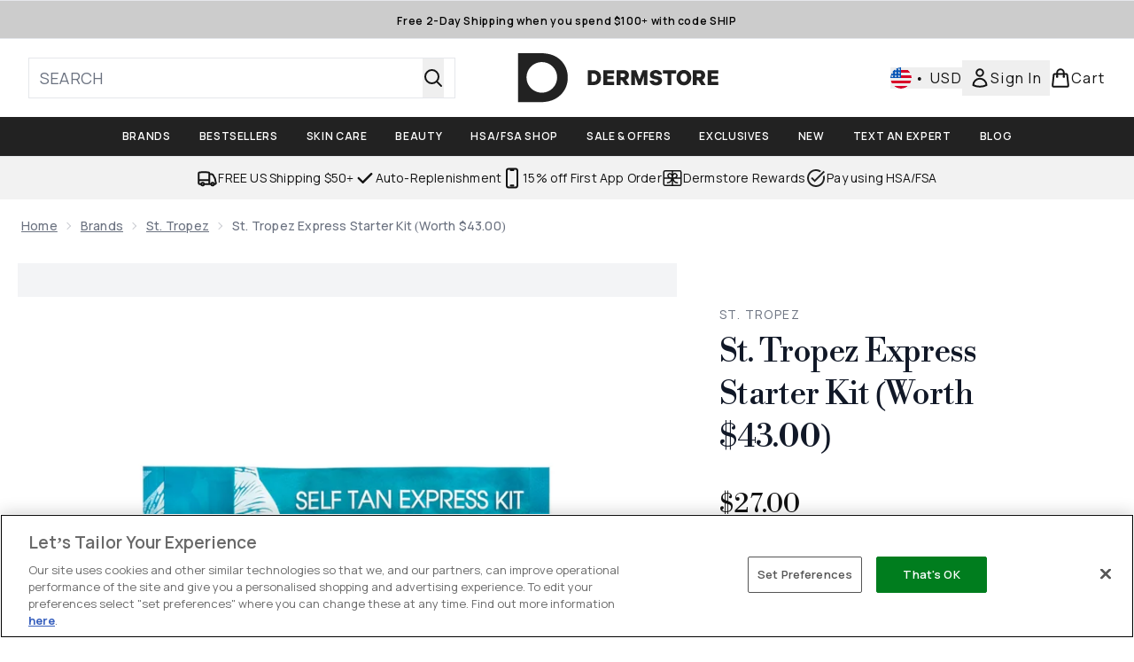

--- FILE ---
content_type: text/html
request_url: https://www.dermstore.com/fragments/productThumbnailFragment?masterSku=11227922
body_size: -2133
content:
<li class="mr-6"><button class="product-thumbnail" aria-label="Open image  2 (St. Tropez Express Starter Kit (Worth $43.00))"><figure class="pointer-events-none thumbnail-image aspect-square"> <picture>   <img src="https://www.dermstore.com/images?url=https://static.thcdn.com/productimg/original/11227922-7654837089107361.jpg&format=webp&auto=avif&width=100&height=100&fit=cover" alt="St. Tropez Express Starter Kit (Worth $43.00) Image 2" loading="lazy" width="100" height="100" class="max-w-none cursor-pointer  object-cover mx-auto" decoding="auto" fetchpriority="low">  </picture>    </figure></button></li><li class="mr-6"><button class="product-thumbnail" aria-label="Open image  3 (St. Tropez Express Starter Kit (Worth $43.00))"><figure class="pointer-events-none thumbnail-image aspect-square"> <picture>   <img src="https://www.dermstore.com/images?url=https://static.thcdn.com/productimg/original/11227922-1514837089152814.jpg&format=webp&auto=avif&width=100&height=100&fit=cover" alt="St. Tropez Express Starter Kit (Worth $43.00) Image 3" loading="lazy" width="100" height="100" class="max-w-none cursor-pointer  object-cover mx-auto" decoding="auto" fetchpriority="low">  </picture>    </figure></button></li><li class="mr-6"><button class="product-thumbnail" aria-label="Open image  4 (St. Tropez Express Starter Kit (Worth $43.00))"><figure class="pointer-events-none thumbnail-image aspect-square"> <picture>   <img src="https://www.dermstore.com/images?url=https://static.thcdn.com/productimg/original/11227922-9464837089191892.jpg&format=webp&auto=avif&width=100&height=100&fit=cover" alt="St. Tropez Express Starter Kit (Worth $43.00) Image 4" loading="lazy" width="100" height="100" class="max-w-none cursor-pointer  object-cover mx-auto" decoding="auto" fetchpriority="low">  </picture>    </figure></button></li><li class="mr-6"><button class="product-thumbnail" aria-label="Open image  5 (St. Tropez Express Starter Kit (Worth $43.00))"><figure class="pointer-events-none thumbnail-image aspect-square"> <picture>   <img src="https://www.dermstore.com/images?url=https://static.thcdn.com/productimg/original/11227922-3084837089230397.png&format=webp&auto=avif&width=100&height=100&fit=cover" alt="St. Tropez Express Starter Kit (Worth $43.00) Image 5" loading="lazy" width="100" height="100" class="max-w-none cursor-pointer  object-cover mx-auto" decoding="auto" fetchpriority="low">  </picture>    </figure></button></li><li class="mr-6"><button class="product-thumbnail" aria-label="Open image  6 (St. Tropez Express Starter Kit (Worth $43.00))"><figure class="pointer-events-none thumbnail-image aspect-square"> <picture>   <img src="https://www.dermstore.com/images?url=https://static.thcdn.com/productimg/original/11227922-1254837089272709.jpg&format=webp&auto=avif&width=100&height=100&fit=cover" alt="St. Tropez Express Starter Kit (Worth $43.00) Image 6" loading="lazy" width="100" height="100" class="max-w-none cursor-pointer  object-cover mx-auto" decoding="auto" fetchpriority="low">  </picture>    </figure></button></li><li class="mr-6"><button class="product-thumbnail" aria-label="Open image  7 (St. Tropez Express Starter Kit (Worth $43.00))"><figure class="pointer-events-none thumbnail-image aspect-square"> <picture>   <img src="https://www.dermstore.com/images?url=https://static.thcdn.com/productimg/original/11227922-1774837089316308.jpg&format=webp&auto=avif&width=100&height=100&fit=cover" alt="St. Tropez Express Starter Kit (Worth $43.00) Image 7" loading="lazy" width="100" height="100" class="max-w-none cursor-pointer  object-cover mx-auto" decoding="auto" fetchpriority="low">  </picture>    </figure></button></li><li class="mr-6"><button class="product-thumbnail" aria-label="Open image  8 (St. Tropez Express Starter Kit (Worth $43.00))"><figure class="pointer-events-none thumbnail-image aspect-square"> <picture>   <img src="https://www.dermstore.com/images?url=https://static.thcdn.com/productimg/original/11227922-1084837089360294.jpg&format=webp&auto=avif&width=100&height=100&fit=cover" alt="St. Tropez Express Starter Kit (Worth $43.00) Image 8" loading="lazy" width="100" height="100" class="max-w-none cursor-pointer  object-cover mx-auto" decoding="auto" fetchpriority="low">  </picture>    </figure></button></li>

--- FILE ---
content_type: text/html; charset=utf-8
request_url: https://78wuobegq2.chat.digital.ringcentral.com/chat/b6f0711a42a63be276ccfeab/cross-storage-hub.html
body_size: 810
content:
<!doctype html>
<html>
<head>
  <title>RingCX Messaging Cross Storage Hub</title>
</head>
<body>
  <script type="text/javascript">
    !function(e){var r={};r.init=function(e){var t=!0;try{window.localStorage||(t=!1)}catch(n){t=!1}if(!t)try{return window.parent.postMessage("cross-storage:unavailable","*")}catch(n){return}r._permissions=e||[],r._installListener(),window.parent.postMessage("cross-storage:ready","*")},r._installListener=function(){var e=r._listener;window.addEventListener?window.addEventListener("message",e,!1):window.attachEvent("onmessage",e)},r._listener=function(e){var t,n,o,i,s,a,l;if(t="null"===e.origin?"file://":e.origin,"cross-storage:poll"===e.data)return window.parent.postMessage("cross-storage:ready",e.origin);if("cross-storage:ready"!==e.data&&(o=JSON.parse(e.data),i=o.method.split("cross-storage:")[1])){if(r._permitted(t,i))try{a=r["_"+i](o.params)}catch(u){s=u.message}else s="Invalid permissions for "+i;l=JSON.stringify({id:o.id,error:s,result:a}),n="file://"===t?"*":t,window.parent.postMessage(l,n)}},r._permitted=function(e,t){var n,o,i,s;if(n=["get","set","del","clear","getKeys"],!r._inArray(t,n))return!1;for(o=0;o<r._permissions.length;o++)if(i=r._permissions[o],i.origin instanceof RegExp&&i.allow instanceof Array&&(s=i.origin.test(e),s&&r._inArray(t,i.allow)))return!0;return!1},r._set=function(e){var t,n;if(t=e.ttl,t&&parseInt(t,10)!==t)throw new Error("ttl must be a number");n={value:e.value},t&&(n.expire=r._now()+t),window.localStorage.setItem(e.key,JSON.stringify(n))},r._get=function(e){var t,n,o,i,s;for(t=window.localStorage,n=[],o=0;o<e.keys.length;o++)s=e.keys[o],i=JSON.parse(t.getItem(s)),null===i?n.push(null):i.expire&&i.expire<r._now()?(t.removeItem(s),n.push(null)):n.push(i.value);return n.length>1?n:n[0]},r._del=function(e){for(var r=0;r<e.keys.length;r++)window.localStorage.removeItem(e.keys[r])},r._clear=function(){window.localStorage.clear()},r._getKeys=function(){var e,r,t;for(t=[],r=window.localStorage.length,e=0;r>e;e++)t.push(window.localStorage.key(e));return t},r._inArray=function(e,r){for(var t=0;t<r.length;t++)if(e===r[t])return!0;return!1},r._now=function(){return"function"==typeof Date.now?Date.now():(new Date).getTime()},"undefined"!=typeof module&&module.exports?module.exports=r:"undefined"!=typeof exports?exports.CrossStorageHub=r:"function"==typeof define&&define.amd?define([],function(){return r}):e.CrossStorageHub=r}(this);
    CrossStorageHub.init([
      {origin: /^https?:\/\/www\.dermstore\.com$/, allow: ['get', 'getKeys', 'set', 'del']},
      {origin: /^https?:\/\/checkout\.dermstore\.com$/, allow: ['get', 'getKeys', 'set', 'del']},
    ]);
  </script>
</body>
</html>


--- FILE ---
content_type: text/javascript
request_url: https://cdn.attn.tv/growth-tag-assets/client-configs/QaT.js
body_size: 63
content:
(function(){"use strict";const n={ANON_ID_PARAMS:()=>{var t;try{const i=(t=window.dataLayer)==null?void 0:t.find(o=>o.visitorEmail);return`${i||""}${window.cid?`;${window.cid}`:""}`}catch{}}};window.__attentive_client_cfg=n})();
